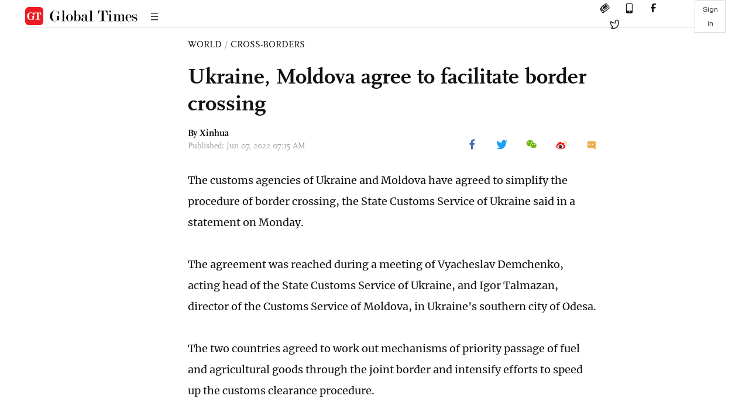

--- FILE ---
content_type: text/html
request_url: https://www.globaltimes.cn/page/202206/1267450.shtml
body_size: 1909
content:
<!DOCTYPE html
    PUBLIC "-//W3C//DTD XHTML 1.0 Transitional//EN" "http://www.w3.org/TR/xhtml1/DTD/xhtml1-transitional.dtd">
<html xmlns="http://www.w3.org/1999/xhtml">

<head>
    <meta http-equiv="Content-Type" content="text/html; charset=utf-8" />
    <title>Ukraine, Moldova agree to facilitate border crossing - Global Times</title>
    <meta name="viewport" content="width=device-width, initial-scale=1.0">
    <meta http-equiv="X-UA-Compatible" content="IE=edge,chrome=1">
    <!--<meta http-equiv="X-UA-Compatible" content="IE=10; IE=9; IE=EDGE">-->
    <meta content="text/html; charset=UTF-8" http-equiv="Content-Type" />
    <meta content="text/javascript" http-equiv="Content-Script-Type" />
    <meta content="text/css" http-equiv="Content-Style-Type" />
    <meta id="MetaDescription" name="DESCRIPTION" content="The customs agencies of Ukraine and Moldova have agreed to simplify the procedure of border crossing, the State Customs Service of Ukraine said in a statement on Monday." />
    <meta id="MetaImage" name="Logo" content="https://www.globaltimes.cn/Portals/logo.jpg" />
    <meta id="MetaKeywords" name="KEYWORDS" content="customs,ukraine,moldova,service,agreed," />
    <meta id="MetaCopyright" name="COPYRIGHT" content="Copyright 2021 by The Global Times" />
    <meta id="MetaAuthor" name="AUTHOR" content="Global Times" />
    <meta id="content_show_type" content="图文" />
    <meta id="channel_name" content="WORLD,Cross-Borders" />
    <meta id="channel_id" content="7,423" />
    <meta id="author_name" content="Xinhua" />
    <meta name="RESOURCE-TYPE" content="DOCUMENT" />
    <meta name="DISTRIBUTION" content="GLOBAL" />
    <meta id="MetaRobots" name="ROBOTS" content="INDEX, FOLLOW" />
    <meta name="REVISIT-AFTER" content="1 DAYS" />
    <meta name="RATING" content="GENERAL" />
    <meta name="viewport" content="width=device-width, initial-scale=1.0">
    
    <meta name="twitter:card" content="summary_large_image">
    <meta name="twitter:site" content="@globaltimesnews">
    <meta name="twitter:url" content="https://www.globaltimes.cn/page/202206/1267450.shtml">
    <meta name="twitter:title" content="Ukraine, Moldova agree to facilitate border crossing">
    <meta name="twitter:description" content="The customs agencies of Ukraine and Moldova have agreed to simplify the procedure of border crossing, the State Customs Service of Ukraine said in a statement on Monday.">
    <meta name="twitter:creator" content="@globaltimesnews">
    <meta property="og:image" content="https://www.globaltimes.cn/Portals/logo.jpg" />
    <script type="text/javascript" src="/js-n/jquery-3.7.0.min.js" language="javascript"></script>
    <script type="text/javascript" src="/js-n/jquery-migrate-3.4.0.min.js" language="javascript"></script>
    <script type="text/javascript" src="/js-n/file.js" language="javascript"></script>
    <script> load_file("/includes-n/article_head.html"); </script>
</head>

<body>
    <!-- 文章头部 -->
    <script> load_file("/includes-n/article_top.html"); </script>
    <!-- 文章内容部分 -->
    <div class="container article_section">
        <div class="row">
            <div class="article_page">
                <div class="article_left">
                    <ul class="article_left_share share_section">
                        <script> load_file("/includes-n/float_share_new.html"); </script>
                    </ul>
                </div>
                <div class="article">
                    <div class="article_top">
                        <div class="article_column"><span class="cloumm_level_one"><a href="https://www.globaltimes.cn/world/" target="_blank">WORLD</a></span>&nbsp;/&nbsp;<span class="cloumm_level_two"><a href="https://www.globaltimes.cn/world/Cross-Borders/" target="_blank">CROSS-BORDERS</a></span></div>
                        <div class="article_title">Ukraine, Moldova agree to facilitate border crossing</div>
                        
                        <div class="author_share">
                            <div class="author_share_left"><span class="byline">By Xinhua </span> <span
                                    class="pub_time">Published: Jun 07, 2022 07:15 AM</span> </div>
                            <span class="article_top_share share_section">
                                <script> load_file("/includes-n/article_share_new.html"); </script>
                            </span>
                        </div>
                    </div>
                    <div class="article_content">
                        <div class="article_right"> The customs agencies of Ukraine and Moldova have agreed to simplify the procedure of border crossing, the State Customs Service of Ukraine said in a statement on Monday.<br /><br />The agreement was reached during a meeting of Vyacheslav Demchenko, acting head of the State Customs Service of Ukraine, and Igor Talmazan, director of the Customs Service of Moldova, in Ukraine's southern city of Odesa.<br /><br />The two countries agreed to work out mechanisms of priority passage of fuel and agricultural goods through the joint border and intensify efforts to speed up the customs clearance procedure.<br /><br />In particular, the parties agreed to optimize the load on the existing customs infrastructure by redirecting some vehicles to less congested checkpoints.<br /><br />Besides, Ukraine and Moldova decided to consider expanding the number of checkpoints with phytosanitary and veterinary control, as well as simplifying the entry of Ukrainian trucks without special permits to Moldova.<br /><br />Last month, Ukrainian Prime Minister Denys Shmyhal said that Ukraine and Moldova will upgrade their Free Trade Area agreement that was signed in 2003. <br>
                        </div>
                    </div>
                    <script> load_file("/includes-n/article_extend1.html"); </script>
                    <div class="article_footer">
                        <div class="article_footer_share share_section">
                            <script> load_file("/includes-n/article_share_new.html"); </script>
                        </div>
                    </div>
                    <script> load_file("/includes-n/article_extend2.html"); </script>
                    <script> load_file("/includes-n/article_comment.html"); </script>
                    <script> load_file("/includes-n/article_extend3.html"); </script>
                    
                    <script> load_file("/includes-n/article_extend4.html"); </script>
                    <script> load_file("/includes-n/article_most_view.html"); </script>
                    <script> load_file("/includes-n/article_extend5.html"); </script>
                </div>
            </div>
        </div>
    </div>
    <div id="img_cover" style="display: none">
        <div class="close_cover"><img src="/img/close.png"></div>
        <img class="drag_img" src="">
    </div>
    <!-- 页面尾部 -->
    <script> load_file("/includes-n/footer.html"); </script>
    <script> load_file("/includes-n/addthis.html"); </script>
</body>
<script> load_file("/includes-n/article_bottom.html"); </script>
</html>

--- FILE ---
content_type: text/html
request_url: https://www.globaltimes.cn/includes-n/article_most_view.html
body_size: 370
content:
<div class="most_view_section">
  <div class="column_title">MOST VIEWED</div>
  <div class="footer_most_view">
    <div class="most_view_left">
      <div class="most_article"><i class="top_3">1</i><a href="https://www.globaltimes.cn/page/202602/1354592.shtml">Chinese state security authority exposes foreign agents  posing as experts in online groups to pilfer sensitive information</a></div>

      <div class="most_article"><i class="top_3">2</i><a href="https://www.globaltimes.cn/page/202602/1354593.shtml">CCG releases video on international, regional maritime governance, featuring first footage of joint China-Russia helicopter patrols</a></div>

      <div class="most_article"><i class="top_3">3</i><a href="https://www.globaltimes.cn/page/202602/1354598.shtml">Xiaomi denies reported discussions over partnership with US automaker Ford, saying it does not sell products, services in the US</a></div>
    </div>
    <div class="most_view_right">

      <div class="most_article"><i>4</i><a href="https://www.globaltimes.cn/page/202602/1354596.shtml">CCG releases videos on international maritime governance, law enforcement and Diaoyu Dao patrols</a></div>

      <div class="most_article"><i>5</i><a href="https://www.globaltimes.cn/page/202602/1354617.shtml">Trump claims India will buy Venezuelan oil, welcomes China's investment; Chinese expert notices remarks 'unilateral,' no confirmation from Indian side</a></div>

      <div class="most_article"><i>6</i><a href="https://www.globaltimes.cn/page/202602/1354600.shtml">Detective Conan’s China agent responds to backlash over collaboration with boycotted Japanese manga</a></div>
    </div>
  </div>
</div>